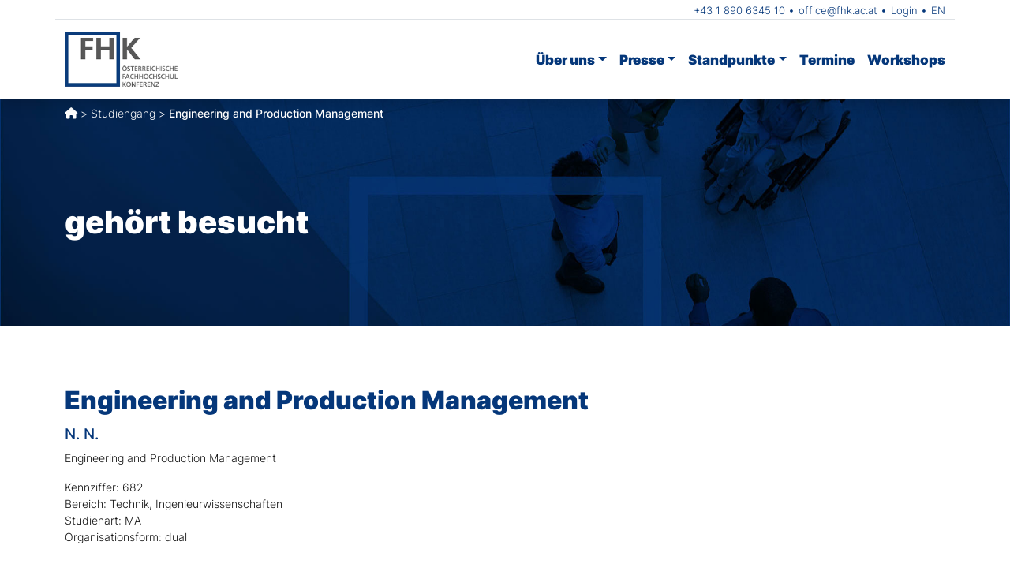

--- FILE ---
content_type: text/html; charset=UTF-8
request_url: https://fhk.ac.at/studiengaenge/engineering-and-production-management/
body_size: 9861
content:
<!doctype html>
<html lang="de-DE">


<head>
    <meta charset="UTF-8">
    <meta name="viewport" content="width=device-width, initial-scale=1">
    <link rel="profile" href="https://gmpg.org/xfn/11">
    <!-- Favicons -->
    <link rel="apple-touch-icon" sizes="180x180"
        href="https://fhk.ac.at/wp-content/themes/FHK/img/favicon/apple-touch-icon.png">
    <link rel="icon" type="image/png" sizes="32x32"
        href="https://fhk.ac.at/wp-content/themes/FHK/img/favicon/favicon-32x32.png">
    <link rel="icon" type="image/png" sizes="16x16"
        href="https://fhk.ac.at/wp-content/themes/FHK/img/favicon/favicon-16x16.png">
    <link rel="manifest" href="https://fhk.ac.at/wp-content/themes/FHK/img/favicon/site.webmanifest">
    <link rel="mask-icon" href="https://fhk.ac.at/wp-content/themes/FHK/img/favicon/safari-pinned-tab.svg"
        color="#5bbad5">
    <link rel="shortcut icon" href="https://fhk.ac.at/wp-content/themes/FHK/img/favicon/favicon.ico">
    <meta name="msapplication-TileColor" content="#05377A">
    <meta name="msapplication-config"
        content="https://fhk.ac.at/wp-content/themes/FHK/img/favicon/browserconfig.xml">
    <meta name="theme-color" content="#ffffff">
    <title>Engineering and Production Management &#8211; FHK – Österreichische Fachhochschul-Konferenz</title>
<meta name='robots' content='max-image-preview:large' />
<!--[if lt IE 9]><script>var rfbwp_ie_8 = true;</script><![endif]--><link rel='dns-prefetch' href='//use.fontawesome.com' />
<link rel="alternate" type="application/rss+xml" title="FHK – Österreichische Fachhochschul-Konferenz &raquo; Feed" href="https://fhk.ac.at/feed/" />
<link rel="alternate" type="application/rss+xml" title="FHK – Österreichische Fachhochschul-Konferenz &raquo; Kommentar-Feed" href="https://fhk.ac.at/comments/feed/" />
<link rel="alternate" title="oEmbed (JSON)" type="application/json+oembed" href="https://fhk.ac.at/wp-json/oembed/1.0/embed?url=https%3A%2F%2Ffhk.ac.at%2Fstudiengaenge%2Fengineering-and-production-management%2F" />
<link rel="alternate" title="oEmbed (XML)" type="text/xml+oembed" href="https://fhk.ac.at/wp-json/oembed/1.0/embed?url=https%3A%2F%2Ffhk.ac.at%2Fstudiengaenge%2Fengineering-and-production-management%2F&#038;format=xml" />
<style id='wp-img-auto-sizes-contain-inline-css' type='text/css'>
img:is([sizes=auto i],[sizes^="auto," i]){contain-intrinsic-size:3000px 1500px}
/*# sourceURL=wp-img-auto-sizes-contain-inline-css */
</style>
<style id='wp-emoji-styles-inline-css' type='text/css'>

	img.wp-smiley, img.emoji {
		display: inline !important;
		border: none !important;
		box-shadow: none !important;
		height: 1em !important;
		width: 1em !important;
		margin: 0 0.07em !important;
		vertical-align: -0.1em !important;
		background: none !important;
		padding: 0 !important;
	}
/*# sourceURL=wp-emoji-styles-inline-css */
</style>
<link rel='stylesheet' id='wp-block-library-css' href='https://fhk.ac.at/wp-includes/css/dist/block-library/style.min.css?ver=6.9' type='text/css' media='all' />
<style id='global-styles-inline-css' type='text/css'>
:root{--wp--preset--aspect-ratio--square: 1;--wp--preset--aspect-ratio--4-3: 4/3;--wp--preset--aspect-ratio--3-4: 3/4;--wp--preset--aspect-ratio--3-2: 3/2;--wp--preset--aspect-ratio--2-3: 2/3;--wp--preset--aspect-ratio--16-9: 16/9;--wp--preset--aspect-ratio--9-16: 9/16;--wp--preset--color--black: #000000;--wp--preset--color--cyan-bluish-gray: #abb8c3;--wp--preset--color--white: #ffffff;--wp--preset--color--pale-pink: #f78da7;--wp--preset--color--vivid-red: #cf2e2e;--wp--preset--color--luminous-vivid-orange: #ff6900;--wp--preset--color--luminous-vivid-amber: #fcb900;--wp--preset--color--light-green-cyan: #7bdcb5;--wp--preset--color--vivid-green-cyan: #00d084;--wp--preset--color--pale-cyan-blue: #8ed1fc;--wp--preset--color--vivid-cyan-blue: #0693e3;--wp--preset--color--vivid-purple: #9b51e0;--wp--preset--gradient--vivid-cyan-blue-to-vivid-purple: linear-gradient(135deg,rgb(6,147,227) 0%,rgb(155,81,224) 100%);--wp--preset--gradient--light-green-cyan-to-vivid-green-cyan: linear-gradient(135deg,rgb(122,220,180) 0%,rgb(0,208,130) 100%);--wp--preset--gradient--luminous-vivid-amber-to-luminous-vivid-orange: linear-gradient(135deg,rgb(252,185,0) 0%,rgb(255,105,0) 100%);--wp--preset--gradient--luminous-vivid-orange-to-vivid-red: linear-gradient(135deg,rgb(255,105,0) 0%,rgb(207,46,46) 100%);--wp--preset--gradient--very-light-gray-to-cyan-bluish-gray: linear-gradient(135deg,rgb(238,238,238) 0%,rgb(169,184,195) 100%);--wp--preset--gradient--cool-to-warm-spectrum: linear-gradient(135deg,rgb(74,234,220) 0%,rgb(151,120,209) 20%,rgb(207,42,186) 40%,rgb(238,44,130) 60%,rgb(251,105,98) 80%,rgb(254,248,76) 100%);--wp--preset--gradient--blush-light-purple: linear-gradient(135deg,rgb(255,206,236) 0%,rgb(152,150,240) 100%);--wp--preset--gradient--blush-bordeaux: linear-gradient(135deg,rgb(254,205,165) 0%,rgb(254,45,45) 50%,rgb(107,0,62) 100%);--wp--preset--gradient--luminous-dusk: linear-gradient(135deg,rgb(255,203,112) 0%,rgb(199,81,192) 50%,rgb(65,88,208) 100%);--wp--preset--gradient--pale-ocean: linear-gradient(135deg,rgb(255,245,203) 0%,rgb(182,227,212) 50%,rgb(51,167,181) 100%);--wp--preset--gradient--electric-grass: linear-gradient(135deg,rgb(202,248,128) 0%,rgb(113,206,126) 100%);--wp--preset--gradient--midnight: linear-gradient(135deg,rgb(2,3,129) 0%,rgb(40,116,252) 100%);--wp--preset--font-size--small: 13px;--wp--preset--font-size--medium: 20px;--wp--preset--font-size--large: 36px;--wp--preset--font-size--x-large: 42px;--wp--preset--spacing--20: 0.44rem;--wp--preset--spacing--30: 0.67rem;--wp--preset--spacing--40: 1rem;--wp--preset--spacing--50: 1.5rem;--wp--preset--spacing--60: 2.25rem;--wp--preset--spacing--70: 3.38rem;--wp--preset--spacing--80: 5.06rem;--wp--preset--shadow--natural: 6px 6px 9px rgba(0, 0, 0, 0.2);--wp--preset--shadow--deep: 12px 12px 50px rgba(0, 0, 0, 0.4);--wp--preset--shadow--sharp: 6px 6px 0px rgba(0, 0, 0, 0.2);--wp--preset--shadow--outlined: 6px 6px 0px -3px rgb(255, 255, 255), 6px 6px rgb(0, 0, 0);--wp--preset--shadow--crisp: 6px 6px 0px rgb(0, 0, 0);}:where(.is-layout-flex){gap: 0.5em;}:where(.is-layout-grid){gap: 0.5em;}body .is-layout-flex{display: flex;}.is-layout-flex{flex-wrap: wrap;align-items: center;}.is-layout-flex > :is(*, div){margin: 0;}body .is-layout-grid{display: grid;}.is-layout-grid > :is(*, div){margin: 0;}:where(.wp-block-columns.is-layout-flex){gap: 2em;}:where(.wp-block-columns.is-layout-grid){gap: 2em;}:where(.wp-block-post-template.is-layout-flex){gap: 1.25em;}:where(.wp-block-post-template.is-layout-grid){gap: 1.25em;}.has-black-color{color: var(--wp--preset--color--black) !important;}.has-cyan-bluish-gray-color{color: var(--wp--preset--color--cyan-bluish-gray) !important;}.has-white-color{color: var(--wp--preset--color--white) !important;}.has-pale-pink-color{color: var(--wp--preset--color--pale-pink) !important;}.has-vivid-red-color{color: var(--wp--preset--color--vivid-red) !important;}.has-luminous-vivid-orange-color{color: var(--wp--preset--color--luminous-vivid-orange) !important;}.has-luminous-vivid-amber-color{color: var(--wp--preset--color--luminous-vivid-amber) !important;}.has-light-green-cyan-color{color: var(--wp--preset--color--light-green-cyan) !important;}.has-vivid-green-cyan-color{color: var(--wp--preset--color--vivid-green-cyan) !important;}.has-pale-cyan-blue-color{color: var(--wp--preset--color--pale-cyan-blue) !important;}.has-vivid-cyan-blue-color{color: var(--wp--preset--color--vivid-cyan-blue) !important;}.has-vivid-purple-color{color: var(--wp--preset--color--vivid-purple) !important;}.has-black-background-color{background-color: var(--wp--preset--color--black) !important;}.has-cyan-bluish-gray-background-color{background-color: var(--wp--preset--color--cyan-bluish-gray) !important;}.has-white-background-color{background-color: var(--wp--preset--color--white) !important;}.has-pale-pink-background-color{background-color: var(--wp--preset--color--pale-pink) !important;}.has-vivid-red-background-color{background-color: var(--wp--preset--color--vivid-red) !important;}.has-luminous-vivid-orange-background-color{background-color: var(--wp--preset--color--luminous-vivid-orange) !important;}.has-luminous-vivid-amber-background-color{background-color: var(--wp--preset--color--luminous-vivid-amber) !important;}.has-light-green-cyan-background-color{background-color: var(--wp--preset--color--light-green-cyan) !important;}.has-vivid-green-cyan-background-color{background-color: var(--wp--preset--color--vivid-green-cyan) !important;}.has-pale-cyan-blue-background-color{background-color: var(--wp--preset--color--pale-cyan-blue) !important;}.has-vivid-cyan-blue-background-color{background-color: var(--wp--preset--color--vivid-cyan-blue) !important;}.has-vivid-purple-background-color{background-color: var(--wp--preset--color--vivid-purple) !important;}.has-black-border-color{border-color: var(--wp--preset--color--black) !important;}.has-cyan-bluish-gray-border-color{border-color: var(--wp--preset--color--cyan-bluish-gray) !important;}.has-white-border-color{border-color: var(--wp--preset--color--white) !important;}.has-pale-pink-border-color{border-color: var(--wp--preset--color--pale-pink) !important;}.has-vivid-red-border-color{border-color: var(--wp--preset--color--vivid-red) !important;}.has-luminous-vivid-orange-border-color{border-color: var(--wp--preset--color--luminous-vivid-orange) !important;}.has-luminous-vivid-amber-border-color{border-color: var(--wp--preset--color--luminous-vivid-amber) !important;}.has-light-green-cyan-border-color{border-color: var(--wp--preset--color--light-green-cyan) !important;}.has-vivid-green-cyan-border-color{border-color: var(--wp--preset--color--vivid-green-cyan) !important;}.has-pale-cyan-blue-border-color{border-color: var(--wp--preset--color--pale-cyan-blue) !important;}.has-vivid-cyan-blue-border-color{border-color: var(--wp--preset--color--vivid-cyan-blue) !important;}.has-vivid-purple-border-color{border-color: var(--wp--preset--color--vivid-purple) !important;}.has-vivid-cyan-blue-to-vivid-purple-gradient-background{background: var(--wp--preset--gradient--vivid-cyan-blue-to-vivid-purple) !important;}.has-light-green-cyan-to-vivid-green-cyan-gradient-background{background: var(--wp--preset--gradient--light-green-cyan-to-vivid-green-cyan) !important;}.has-luminous-vivid-amber-to-luminous-vivid-orange-gradient-background{background: var(--wp--preset--gradient--luminous-vivid-amber-to-luminous-vivid-orange) !important;}.has-luminous-vivid-orange-to-vivid-red-gradient-background{background: var(--wp--preset--gradient--luminous-vivid-orange-to-vivid-red) !important;}.has-very-light-gray-to-cyan-bluish-gray-gradient-background{background: var(--wp--preset--gradient--very-light-gray-to-cyan-bluish-gray) !important;}.has-cool-to-warm-spectrum-gradient-background{background: var(--wp--preset--gradient--cool-to-warm-spectrum) !important;}.has-blush-light-purple-gradient-background{background: var(--wp--preset--gradient--blush-light-purple) !important;}.has-blush-bordeaux-gradient-background{background: var(--wp--preset--gradient--blush-bordeaux) !important;}.has-luminous-dusk-gradient-background{background: var(--wp--preset--gradient--luminous-dusk) !important;}.has-pale-ocean-gradient-background{background: var(--wp--preset--gradient--pale-ocean) !important;}.has-electric-grass-gradient-background{background: var(--wp--preset--gradient--electric-grass) !important;}.has-midnight-gradient-background{background: var(--wp--preset--gradient--midnight) !important;}.has-small-font-size{font-size: var(--wp--preset--font-size--small) !important;}.has-medium-font-size{font-size: var(--wp--preset--font-size--medium) !important;}.has-large-font-size{font-size: var(--wp--preset--font-size--large) !important;}.has-x-large-font-size{font-size: var(--wp--preset--font-size--x-large) !important;}
/*# sourceURL=global-styles-inline-css */
</style>

<style id='classic-theme-styles-inline-css' type='text/css'>
/*! This file is auto-generated */
.wp-block-button__link{color:#fff;background-color:#32373c;border-radius:9999px;box-shadow:none;text-decoration:none;padding:calc(.667em + 2px) calc(1.333em + 2px);font-size:1.125em}.wp-block-file__button{background:#32373c;color:#fff;text-decoration:none}
/*# sourceURL=/wp-includes/css/classic-themes.min.css */
</style>
<link rel='stylesheet' id='wpdm-font-awesome-css' href='https://use.fontawesome.com/releases/v6.7.2/css/all.css?ver=6.9' type='text/css' media='all' />
<link rel='stylesheet' id='wpdm-front-css' href='https://fhk.ac.at/wp-content/plugins/download-manager/assets/css/front.min.css?ver=7.0.5' type='text/css' media='all' />
<link rel='stylesheet' id='wpdm-front-dark-css' href='https://fhk.ac.at/wp-content/plugins/download-manager/assets/css/front-dark.min.css?ver=7.0.5' type='text/css' media='all' />
<link rel='stylesheet' id='rfbwp-fontawesome-css' href='https://fhk.ac.at/wp-content/plugins/responsive-flipbook/assets/fonts/font-awesome.css?ver=2.5.0' type='text/css' media='all' />
<link rel='stylesheet' id='rfbwp-et_icons-css' href='https://fhk.ac.at/wp-content/plugins/responsive-flipbook/assets/fonts/et-icons.css?ver=2.5.0' type='text/css' media='all' />
<link rel='stylesheet' id='rfbwp-et_line-css' href='https://fhk.ac.at/wp-content/plugins/responsive-flipbook/assets/fonts/et-line.css?ver=2.5.0' type='text/css' media='all' />
<link rel='stylesheet' id='rfbwp-styles-css' href='https://fhk.ac.at/wp-content/plugins/responsive-flipbook/assets/css/style.min.css?ver=2.5.0' type='text/css' media='all' />
<link rel='stylesheet' id='trp-language-switcher-style-css' href='https://fhk.ac.at/wp-content/plugins/translatepress-multilingual/assets/css/trp-language-switcher.css?ver=2.9.0' type='text/css' media='all' />
<style id='trp-language-switcher-style-inline-css' type='text/css'>
.trp-language-switcher > div {
    padding: 3px 5px 3px 5px;
    background-image: none;
    text-align: center;}
/*# sourceURL=trp-language-switcher-style-inline-css */
</style>
<link rel='stylesheet' id='main-css' href='https://fhk.ac.at/wp-content/themes/FHK/css/main.css?ver=202401301303' type='text/css' media='all' />
<link rel='stylesheet' id='bootscore-style-css' href='https://fhk.ac.at/wp-content/themes/FHK/style.css?ver=202303111603' type='text/css' media='all' />
<link rel='stylesheet' id='fontawesome-css' online="if(media!='all')media='all'" href='https://fhk.ac.at/wp-content/themes/FHK/fonts/css/fontawesome.min.css?ver=6.9' type='text/css' media='all' />
<link rel='stylesheet' id='fontawesome-regular-css' href='https://fhk.ac.at/wp-content/themes/FHK/fonts/css/regular.min.css?ver=6.9' type='text/css' media='all' />
<link rel='stylesheet' id='fontawesome-solid-css' href='https://fhk.ac.at/wp-content/themes/FHK/fonts/css/solid.min.css?ver=6.9' type='text/css' media='all' />
<script type="text/javascript" src="https://fhk.ac.at/wp-includes/js/jquery/jquery.min.js?ver=3.7.1" id="jquery-core-js"></script>
<script type="text/javascript" src="https://fhk.ac.at/wp-includes/js/jquery/jquery-migrate.min.js?ver=3.4.1" id="jquery-migrate-js"></script>
<script type="text/javascript" src="https://fhk.ac.at/wp-content/plugins/download-manager/assets/js/wpdm.min.js?ver=6.9" id="wpdmjs-js"></script>
<script type="text/javascript" id="wpdm-frontjs-js-extra">
/* <![CDATA[ */
var wpdm_url = {"home":"https://fhk.ac.at/","site":"https://fhk.ac.at/","ajax":"https://fhk.ac.at/wp-admin/admin-ajax.php","page_code":"faf765dfac1d0419a039596f5499e933"};
var wpdm_js = {"spinner":"\u003Ci class=\"fas fa-sun fa-spin\"\u003E\u003C/i\u003E","client_id":"ce077b92ea51989f2d403fcdc6f86ccf"};
var wpdm_strings = {"pass_var":"Password Verified!","pass_var_q":"Bitte klicke auf den folgenden Button, um den Download zu starten.","start_dl":"Download starten"};
//# sourceURL=wpdm-frontjs-js-extra
/* ]]> */
</script>
<script type="text/javascript" src="https://fhk.ac.at/wp-content/plugins/download-manager/assets/js/front.min.js?ver=7.0.5" id="wpdm-frontjs-js"></script>
<script type="text/javascript" id="ion-sound-js-extra">
/* <![CDATA[ */
var mpcthLocalize = {"soundsPath":"https://fhk.ac.at/wp-content/plugins/responsive-flipbook/assets/sounds/","downloadPath":"https://fhk.ac.at/wp-content/plugins/responsive-flipbook/includes/download.php?file="};
//# sourceURL=ion-sound-js-extra
/* ]]> */
</script>
<script type="text/javascript" src="https://fhk.ac.at/wp-content/plugins/responsive-flipbook/assets/js/ion.sound.min.js?ver=2.5.0" id="ion-sound-js"></script>
<script type="text/javascript" src="https://fhk.ac.at/wp-content/plugins/responsive-flipbook/assets/js/jquery.doubletap.js?ver=2.5.0" id="jquery-doubletab-js"></script>
<link rel="https://api.w.org/" href="https://fhk.ac.at/wp-json/" /><link rel="EditURI" type="application/rsd+xml" title="RSD" href="https://fhk.ac.at/xmlrpc.php?rsd" />
<meta name="generator" content="WordPress 6.9" />
<link rel="canonical" href="https://fhk.ac.at/studiengaenge/engineering-and-production-management/" />
<link rel='shortlink' href='https://fhk.ac.at/?p=24228' />
<link rel="alternate" hreflang="de-DE" href="https://fhk.ac.at/studiengaenge/engineering-and-production-management/"/>
<link rel="alternate" hreflang="en-GB" href="https://fhk.ac.at/en/studiengaenge/engineering-and-production-management/"/>
<link rel="alternate" hreflang="de" href="https://fhk.ac.at/studiengaenge/engineering-and-production-management/"/>
<link rel="alternate" hreflang="en" href="https://fhk.ac.at/en/studiengaenge/engineering-and-production-management/"/>
<meta name="generator" content="WordPress Download Manager 7.0.5" />
		        <style>
            /* WPDM Link Template Styles */        </style>
		        <style>

            :root {
                --color-primary: #05377a;
                --color-primary-rgb: 5, 55, 122;
                --color-primary-hover: #1a447a;
                --color-primary-active: #05377a;
                --clr-sec: #6c757d;
                --clr-sec-rgb: 108, 117, 125;
                --clr-sec-hover: #6c757d;
                --clr-sec-active: #6c757d;
                --color-success: #018e11;
                --color-success-rgb: 1, 142, 17;
                --color-success-hover: #0aad01;
                --color-success-active: #0c8c01;
                --color-info: #2CA8FF;
                --color-info-rgb: 44, 168, 255;
                --color-info-hover: #2CA8FF;
                --color-info-active: #2CA8FF;
                --color-warning: #FFB236;
                --color-warning-rgb: 255, 178, 54;
                --color-warning-hover: #FFB236;
                --color-warning-active: #FFB236;
                --color-danger: #ff5062;
                --color-danger-rgb: 255, 80, 98;
                --color-danger-hover: #ff5062;
                --color-danger-active: #ff5062;
                --color-green: #30b570;
                --color-blue: #0073ff;
                --color-purple: #8557D3;
                --color-red: #ff5062;
                --color-muted: rgba(69, 89, 122, 0.6);
                --wpdm-font:  -apple-system, BlinkMacSystemFont, "Segoe UI", Roboto, Helvetica, Arial, sans-serif, "Apple Color Emoji", "Segoe UI Emoji", "Segoe UI Symbol";
            }

            .wpdm-download-link.btn.btn-primary {
                border-radius: 7px;
            }


        </style>
		        <script>
            function wpdm_rest_url(request) {
                return "https://fhk.ac.at/wp-json/wpdm/" + request;
            }
        </script>
		<link rel='stylesheet' id='dashicons-css' href='https://fhk.ac.at/wp-includes/css/dashicons.min.css?ver=6.9' type='text/css' media='all' />
<link rel='stylesheet' id='acf-global-css' href='https://fhk.ac.at/wp-content/plugins/advanced-custom-fields-pro/assets/build/css/acf-global.min.css?ver=6.7.0.2' type='text/css' media='all' />
<link rel='stylesheet' id='acf-input-css' href='https://fhk.ac.at/wp-content/plugins/advanced-custom-fields-pro/assets/build/css/acf-input.min.css?ver=6.7.0.2' type='text/css' media='all' />
<link rel='stylesheet' id='fea-public-css' href='https://fhk.ac.at/wp-content/plugins/frontend-admin-pro/assets/css/frontend-admin-min.css?ver=3.20.12' type='text/css' media='all' />
</head>

<body class="wp-singular studiengaenge-template-default single single-studiengaenge postid-24228 single-format-standard wp-custom-logo wp-theme-FHK translatepress-de_DE">

    
    <div id="page" class="site">

        <header id="masthead" class="site-header">

            <div class="fixed-top bg-white shadow">
                <div class="container border-bottom">
                    
                        <div class="row align-items-center">
                            <div class="col header-navi-klein">

                                <!-- Top Nav Widget -->
                                <div class="top-nav-widget">
                                                                        <div>
                                    <div class="ms-3"><div class="menu-top-menu-container"><ul id="menu-top-menu" class="menu"><li id="menu-item-507" class="menu-item menu-item-type-custom menu-item-object-custom menu-item-507"><a href="tel:tel:+43189063452010">+43 1 890 6345 10</a></li>
<li id="menu-item-506" class="menu-item menu-item-type-custom menu-item-object-custom menu-item-506"><a href="mailto:office@fhk.ac.at">office@fhk.ac.at</a></li>
<li id="menu-item-504" class="menu-item menu-item-type-post_type menu-item-object-page menu-item-504"><a href="https://fhk.ac.at/login/">Login</a></li>
<li id="menu-item-505" class="trp-language-switcher-container menu-item menu-item-type-post_type menu-item-object-language_switcher menu-item-505"><a href="https://fhk.ac.at/en/studiengaenge/engineering-and-production-management/"><span data-no-translation><span class="trp-ls-language-name">EN</span></span></a></li>
</ul></div></div>                                    </div>
                                                                    </div>
                            </div>
                        </div>
                    
                </div>
                <nav id="nav-main" class="navbar navbar-expand-lg">

                    <div class="container topnavi">

                        <!-- Navbar Brand -->
                        <a class="navbar-brand xs d-md-none align-items-center"
                            href="https://fhk.ac.at"><img
                                src="https://fhk.ac.at/wp-content/themes/FHK/img/logo/logo.png" alt="FHK"
                                class="logo xs"></a>
                        <a class="navbar-brand md d-none d-md-block align-items-center"
                            href="https://fhk.ac.at"><img
                                src="https://fhk.ac.at/wp-content/themes/FHK/img/logo/logo.png" alt="FHK"
                                class="logo md"></a>

                        <!-- Offcanvas Navbar -->
                        <div class="offcanvas offcanvas-end" tabindex="-1" id="offcanvas-navbar">
                            <div class="offcanvas-header bg-light">
                                <span class="h5 mb-0">Menü</span>
                                <button type="button" class="btn-close text-reset" data-bs-dismiss="offcanvas"
                                    aria-label="Close"></button>
                            </div>
                            <div class="offcanvas-body">
                                <!-- Bootstrap 5 Nav Walker Main Menu -->
                                <ul id="bootscore-navbar" class="hauptnavi navbar-nav ms-auto "><li  id="menu-item-33" class="menu-item menu-item-type-post_type menu-item-object-page menu-item-has-children dropdown nav-item nav-item-33"><a href="https://fhk.ac.at/ueber-uns/" class="nav-link  dropdown-toggle" data-bs-toggle="dropdown" aria-haspopup="true" aria-expanded="false">Über uns</a>
<ul class="dropdown-menu  depth_0">
	<li  id="menu-item-34" class="menu-item menu-item-type-post_type menu-item-object-page nav-item nav-item-34"><a href="https://fhk.ac.at/ueber-uns/leitbild/" class="dropdown-item ">Leitbild</a></li>
	<li  id="menu-item-61" class="menu-item menu-item-type-post_type menu-item-object-page nav-item nav-item-61"><a href="https://fhk.ac.at/ueber-uns/statuten/" class="dropdown-item ">Statuten</a></li>
	<li  id="menu-item-60" class="menu-item menu-item-type-post_type menu-item-object-page nav-item nav-item-60"><a href="https://fhk.ac.at/ueber-uns/organe/" class="dropdown-item ">Organe</a></li>
	<li  id="menu-item-899" class="menu-item menu-item-type-post_type menu-item-object-page nav-item nav-item-899"><a href="https://fhk.ac.at/ueber-uns/praesidium/" class="dropdown-item ">Präsidium</a></li>
	<li  id="menu-item-58" class="menu-item menu-item-type-post_type menu-item-object-page nav-item nav-item-58"><a href="https://fhk.ac.at/ueber-uns/mitglieder/" class="dropdown-item ">Mitglieder</a></li>
	<li  id="menu-item-9235" class="menu-item menu-item-type-post_type menu-item-object-page nav-item nav-item-9235"><a href="https://fhk.ac.at/ueber-uns/institutionen/" class="dropdown-item ">Institutionen</a></li>
	<li  id="menu-item-57" class="menu-item menu-item-type-post_type menu-item-object-page nav-item nav-item-57"><a href="https://fhk.ac.at/ueber-uns/ausschuesse/" class="dropdown-item ">Ausschüsse</a></li>
	<li  id="menu-item-56" class="menu-item menu-item-type-post_type menu-item-object-page nav-item nav-item-56"><a href="https://fhk.ac.at/ueber-uns/generalsekretariat/" class="dropdown-item ">Generalsekretariat</a></li>
</ul>
</li>
<li  id="menu-item-30" class="menu-item menu-item-type-post_type menu-item-object-page menu-item-has-children dropdown nav-item nav-item-30"><a href="https://fhk.ac.at/presse/" class="nav-link  dropdown-toggle" data-bs-toggle="dropdown" aria-haspopup="true" aria-expanded="false">Presse</a>
<ul class="dropdown-menu  depth_0">
	<li  id="menu-item-9164" class="menu-item menu-item-type-taxonomy menu-item-object-category nav-item nav-item-9164"><a href="https://fhk.ac.at/category/nachrichten/" class="dropdown-item ">Presseaussendungen</a></li>
	<li  id="menu-item-415" class="menu-item menu-item-type-post_type menu-item-object-page nav-item nav-item-415"><a href="https://fhk.ac.at/presse/downloads/" class="dropdown-item ">Downloads</a></li>
	<li  id="menu-item-414" class="menu-item menu-item-type-post_type menu-item-object-page nav-item nav-item-414"><a href="https://fhk.ac.at/presse/zahlen-daten-fakten/" class="dropdown-item ">Zahlen-Daten-Fakten</a></li>
	<li  id="menu-item-413" class="menu-item menu-item-type-post_type menu-item-object-page nav-item nav-item-413"><a href="https://fhk.ac.at/presse/kontakt/" class="dropdown-item ">Kontakt</a></li>
</ul>
</li>
<li  id="menu-item-31" class="menu-item menu-item-type-post_type menu-item-object-page menu-item-has-children dropdown nav-item nav-item-31"><a href="https://fhk.ac.at/standpunkte/" class="nav-link  dropdown-toggle" data-bs-toggle="dropdown" aria-haspopup="true" aria-expanded="false">Standpunkte</a>
<ul class="dropdown-menu  depth_0">
	<li  id="menu-item-412" class="menu-item menu-item-type-post_type menu-item-object-page nav-item nav-item-412"><a href="https://fhk.ac.at/standpunkte/positionen/" class="dropdown-item ">Positionen</a></li>
	<li  id="menu-item-411" class="menu-item menu-item-type-post_type menu-item-object-page nav-item nav-item-411"><a href="https://fhk.ac.at/standpunkte/stellungnahmen/" class="dropdown-item ">Stellungnahmen</a></li>
</ul>
</li>
<li  id="menu-item-457" class="menu-item menu-item-type-custom menu-item-object-custom nav-item nav-item-457"><a href="/termine" class="nav-link ">Termine</a></li>
<li  id="menu-item-198" class="menu-item menu-item-type-custom menu-item-object-custom nav-item nav-item-198"><a target="_blank" href="https://workshops.fhk.ac.at" class="nav-link ">Workshops</a></li>
</ul>                                <!-- Bootstrap 5 Nav Walker Main Menu End -->
                            </div>
                        </div>


                        <div class="header-actions d-flex align-items-center">
                            
                            <!-- Searchform Large -->
                            <div class="d-none d-lg-block ms-1 ms-md-2 top-nav-search-lg">
                                                            </div>

                            <!-- Search Toggler Mobile -->
                            <button class="btn btn-outline-secondary d-lg-none ms-1 ms-md-2 top-nav-search-md"
                                type="button" data-bs-toggle="collapse" data-bs-target="#collapse-search"
                                aria-expanded="false" aria-controls="collapse-search">
                                <i class="fa-solid fa-magnifying-glass"></i><span
                                    class="visually-hidden-focusable">Search</span>
                            </button>

                            <!-- Navbar Toggler -->
                            <button class="btn btn-outline-secondary d-lg-none ms-1 ms-md-2" type="button"
                                data-bs-toggle="offcanvas" data-bs-target="#offcanvas-navbar"
                                aria-controls="offcanvas-navbar">
                                <i class="fa-solid fa-bars"></i><span class="visually-hidden-focusable">Menu</span>
                            </button>

                        </div><!-- .header-actions -->

                    </div><!-- .container -->

                </nav><!-- .navbar -->

                <!-- Top Nav Search Mobile Collapse -->
                <div class="collapse container d-lg-none" id="collapse-search">
                                    </div>

            </div><!-- .fixed-top .bg-light -->


            <div class="bildbanner mast-regular"
                style="background-image:url('https://fhk.ac.at/wp-content/themes/FHK/img/header-start.jpg')">
                <div class="container pb-0 mb-0 pt-2">
                    <nav class="breadcrumb"><a href="https://fhk.ac.at"><i class="fa-solid fa-house"></i></a> &nbsp;>&nbsp; <a href="https://fhk.ac.at/studiengaenge/">Studiengang</a> &nbsp;>&nbsp; <span class="current-page">Engineering and Production Management</span></nav>                </div>
                <div class="container h-100">
                    <div class="row h-100 align-items-center">
                        <div class="col-12 text-start">
                            <h2 class="pb-5">gehört besucht</h2>
                            <p></p>
                        </div>
                    </div>
                </div>
            </div>

        </header><!-- #masthead -->

<div id="content" class="site-content container py-5 mt-4">
  <div id="primary" class="content-area">

    <!-- Hook to add something nice -->
    


    <div class="row">
      <div class="col-md-8 col-xxl-8">

        <main id="main" class="site-main">



            
                        <h1>Engineering and Production Management</h1>
            <h4>N. N.</h4>
            
            <p>Engineering and Production Management</p>
            <div class="row">
              <div class="col-12 col-md-6">
                <p>
              Kennziffer: 682<br>
              Bereich: Technik, Ingenieurwissenschaften<br>
              Studienart: MA<br>
              Organisationsform: dual<br>
              </p>
              </div>
              <!-- <div class="col-12 col-md-6">
                <p>
                Startjahr der Erstakkreditierung: 2014/15<br>
                Anfängerstudienplätze: 25<br>
                Anzahl Gesamtplätze: 0<br>
                Ist akkrediert.              </p>
              </div> -->
            </div>
            

                  <h3 class="mt-5">FH Joanneum GmbH</h3>
                  <p><a href="http://www.fh-joanneum.at" target="_blank"><i class="fa-regular fa-browser"></i> http://www.fh-joanneum.at</a></p>
            <p>FH JOANNEUM Gesellschaft mbH<br />
 Alte Poststraße<br />
 Graz<br />
 </p>


        </main>

      </div>
      <div class="col-md-4 col-xxl-4 order-first order-md-last">
        <aside id="secondary" class="widget-area">
          
                            
                              <!-- <div class="card p-4 personenraster mb-4">
                  <div class="acf-map" data-zoom="16">
                      <div class="marker" data-lat="47.0690816" data-lng="15.4099195"></div>
                  </div>
                  </div> -->
                              
        </aside>
      </div>
    </div>

  </div>
</div>

<style type="text/css">
.acf-map {
    width: 100%;
    height: 300px;
    border: #ccc solid 1px;
    /* margin: 20px 0; */
}

// Fixes potential theme css conflict.
.acf-map img {
   max-width: inherit !important;
}
</style>
<script src="https://maps.googleapis.com/maps/api/js?key=AIzaSyBKxVpDJeaMoG89oYz82YTSJSHKNI6k0Ik&callback=Function.prototype"></script>
<script type="text/javascript">
(function( $ ) {

/**
 * initMap
 *
 * Renders a Google Map onto the selected jQuery element
 *
 * @date    22/10/19
 * @since   5.8.6
 *
 * @param   jQuery $el The jQuery element.
 * @return  object The map instance.
 */
function initMap( $el ) {

    // Find marker elements within map.
    var $markers = $el.find('.marker');

    // Create gerenic map.
    var mapArgs = {
        zoom        : $el.data('zoom') || 16,
        mapTypeId   : google.maps.MapTypeId.ROADMAP
    };
    var map = new google.maps.Map( $el[0], mapArgs );

    // Add markers.
    map.markers = [];
    $markers.each(function(){
        initMarker( $(this), map );
    });

    // Center map based on markers.
    centerMap( map );

    // Return map instance.
    return map;
}

/**
 * initMarker
 *
 * Creates a marker for the given jQuery element and map.
 *
 * @date    22/10/19
 * @since   5.8.6
 *
 * @param   jQuery $el The jQuery element.
 * @param   object The map instance.
 * @return  object The marker instance.
 */
function initMarker( $marker, map ) {

    // Get position from marker.
    var lat = $marker.data('lat');
    var lng = $marker.data('lng');
    var latLng = {
        lat: parseFloat( lat ),
        lng: parseFloat( lng )
    };

    // Create marker instance.
    var marker = new google.maps.Marker({
        position : latLng,
        map: map
    });

    // Append to reference for later use.
    map.markers.push( marker );

    // If marker contains HTML, add it to an infoWindow.
    if( $marker.html() ){

        // Create info window.
        var infowindow = new google.maps.InfoWindow({
            content: $marker.html()
        });

        // Show info window when marker is clicked.
        google.maps.event.addListener(marker, 'click', function() {
            infowindow.open( map, marker );
        });
    }
}

/**
 * centerMap
 *
 * Centers the map showing all markers in view.
 *
 * @date    22/10/19
 * @since   5.8.6
 *
 * @param   object The map instance.
 * @return  void
 */
function centerMap( map ) {

    // Create map boundaries from all map markers.
    var bounds = new google.maps.LatLngBounds();
    map.markers.forEach(function( marker ){
        bounds.extend({
            lat: marker.position.lat(),
            lng: marker.position.lng()
        });
    });

    // Case: Single marker.
    if( map.markers.length == 1 ){
        map.setCenter( bounds.getCenter() );

    // Case: Multiple markers.
    } else{
        map.fitBounds( bounds );
    }
}

// Render maps on page load.
$(document).ready(function(){
    $('.acf-map').each(function(){
        var map = initMap( $(this) );
    });
});

})(jQuery);
</script>

<footer>
<div class="container text-center">
<div class="row mt-5 mb-5 d-flex partnerlogos border-top pt-5">
                
                                <div class='col d-flex align-items-center justify-content-center'>
                  <a href="https://www.fachhochschulen.ac.at/" target="_blank">
                  <img src="https://fhk.ac.at/wp-content/uploads/2023/11/fachhochschulen-1.jpg" alt="" class="img-fluid"/>
                  </a>
                </div>
                    

                                
                        
                                <div class='col d-flex align-items-center justify-content-center'>
                  <a href="https://fhk.ac.at/ueber-uns/oefhk-broschuere-2019/" target="_blank">
                  <img src="https://fhk.ac.at/wp-content/uploads/2023/11/keine-ahnung.jpg" alt="" class="img-fluid"/>
                  </a>
                </div>
                    

                                
                        
                                <div class='col d-flex align-items-center justify-content-center'>
                  <a href="https://uas4europe.eu/" target="_blank">
                  <img src="https://fhk.ac.at/wp-content/uploads/2023/11/uas.jpg" alt="" class="img-fluid"/>
                  </a>
                </div>
                    

                                
                        
                                <div class='col d-flex align-items-center justify-content-center'>
                  <a href="https://www.forschungsvielfalt.at/" target="_blank">
                  <img src="https://fhk.ac.at/wp-content/uploads/2023/11/ifv.jpg" alt="" class="img-fluid"/>
                  </a>
                </div>
                    

                                
                        
                                <div class='col d-flex align-items-center justify-content-center'>
                  <a href="https://www.campus02.at/" target="_blank">
                  <img src="https://fhk.ac.at/wp-content/uploads/2025/07/ffh_logo_2025_schwarz_print_frei-1.png" alt="" class="img-fluid"/>
                  </a>
                </div>
                    

                                
                        
                                
                </div>
  </div>
  <div class="bootscore-footer bg-light pt-5 pb-3">
    <div class="container">

      <!-- Top Footer Widget -->
      
      <div class="row border-bottom footer-infos">
      <h5 class="pb-0 mb-0">Österreichische Fachhochschul-Konferenz (FHK)</h5>
      <p class="pt-3">Bösendorferstraße 4/11<span class="ps-2 pe-2">&bull;</span>1010 Wien<span class="ps-2 pe-2">&bull;</span>Österreich<span class="ps-2 pe-2 trenner">&bull;</span><a href="tel:+43 1 890 6345 10">+43 1 890 6345 10</a> <span class="ps-2 pe-2">&bull;</span> <a href="mailto:office@fhk.ac.at">office@fhk.ac.at</a></p>
        <!-- Footer 1 Widget -->
        <div class="col-md-6 col-lg-3">
                  </div>

        <!-- Footer 2 Widget -->
        <div class="col-md-6 col-lg-3">
                  </div>

        <!-- Footer 3 Widget -->
        <div class="col-md-6 col-lg-3">
                  </div>

        <!-- Footer 4 Widget -->
        <div class="col-md-6 col-lg-3">
                  </div>
        <!-- Footer Widgets End -->

      </div>

      <!-- Bootstrap 5 Nav Walker Footer Menu -->
      <ul id="footer-menu" class="nav "><li  id="menu-item-38" class="menu-item menu-item-type-post_type menu-item-object-page nav-item nav-item-38"><a href="https://fhk.ac.at/kontakt/" class="nav-link ">Kontakt</a></li>
<li  id="menu-item-37" class="menu-item menu-item-type-post_type menu-item-object-page nav-item nav-item-37"><a href="https://fhk.ac.at/impressum/" class="nav-link ">Impressum</a></li>
<li  id="menu-item-36" class="menu-item menu-item-type-post_type menu-item-object-page nav-item nav-item-36"><a href="https://fhk.ac.at/datenschutz/" class="nav-link ">Datenschutz</a></li>
</ul>      <!-- Bootstrap 5 Nav Walker Footer Menu End -->

    </div>
  </div>

  

</footer>

<!-- To top button -->
<a href="#" class="btn btn-primary shadow top-button position-fixed zi-1020"><i class="fa-solid fa-chevron-up"></i><span class="visually-hidden-focusable">To top</span></a>

</div><!-- #page -->

<template id="tp-language" data-tp-language="de_DE"></template><script type="speculationrules">
{"prefetch":[{"source":"document","where":{"and":[{"href_matches":"/*"},{"not":{"href_matches":["/wp-*.php","/wp-admin/*","/wp-content/uploads/*","/wp-content/*","/wp-content/plugins/*","/wp-content/themes/FHK/*","/*\\?(.+)"]}},{"not":{"selector_matches":"a[rel~=\"nofollow\"]"}},{"not":{"selector_matches":".no-prefetch, .no-prefetch a"}}]},"eagerness":"conservative"}]}
</script>
            <script>

                const abmsg = "We noticed an ad blocker. Consider whitelisting us to support the site ❤️";
                const abmsgd = "download";
                const iswpdmpropage = 0;

                jQuery(function($){

                    
                                    });
            </script>
            <div id="fb-root"></div>
            <script type="text/javascript" src="https://fhk.ac.at/wp-includes/js/jquery/jquery.form.min.js?ver=4.3.0" id="jquery-form-js"></script>
<script type="text/javascript" src="https://fhk.ac.at/wp-content/themes/FHK/js/lib/bootstrap.bundle.min.js?ver=202212161555" id="bootstrap-js"></script>
<script type="text/javascript" id="bootscore-script-js-extra">
/* <![CDATA[ */
var bootscore = {"ie_title":"Internet Explorer erkannt","ie_limited_functionality":"Diese Webseite bietet eingeschr\u00e4nkte Funktionen in diesem Browser.","ie_modern_browsers_1":"Bitte verwende einen modernen und sicheren Browser wie z.B.","ie_modern_browsers_2":" \u003Ca href=\"https://www.mozilla.org/firefox/\" target=\"_blank\"\u003EMozilla Firefox\u003C/a\u003E, \u003Ca href=\"https://www.google.com/chrome/\" target=\"_blank\"\u003EGoogle Chrome\u003C/a\u003E, \u003Ca href=\"https://www.opera.com/\" target=\"_blank\"\u003EOpera\u003C/a\u003E ","ie_modern_browsers_3":"oder","ie_modern_browsers_4":" \u003Ca href=\"https://www.microsoft.com/edge\" target=\"_blank\"\u003EMicrosoft Edge\u003C/a\u003E ","ie_modern_browsers_5":"um diese Webseite korrekt darzustellen."};
//# sourceURL=bootscore-script-js-extra
/* ]]> */
</script>
<script type="text/javascript" src="https://fhk.ac.at/wp-content/themes/FHK/js/theme.js?ver=202307181050" id="bootscore-script-js"></script>
<script id="wp-emoji-settings" type="application/json">
{"baseUrl":"https://s.w.org/images/core/emoji/17.0.2/72x72/","ext":".png","svgUrl":"https://s.w.org/images/core/emoji/17.0.2/svg/","svgExt":".svg","source":{"concatemoji":"https://fhk.ac.at/wp-includes/js/wp-emoji-release.min.js?ver=6.9"}}
</script>
<script type="module">
/* <![CDATA[ */
/*! This file is auto-generated */
const a=JSON.parse(document.getElementById("wp-emoji-settings").textContent),o=(window._wpemojiSettings=a,"wpEmojiSettingsSupports"),s=["flag","emoji"];function i(e){try{var t={supportTests:e,timestamp:(new Date).valueOf()};sessionStorage.setItem(o,JSON.stringify(t))}catch(e){}}function c(e,t,n){e.clearRect(0,0,e.canvas.width,e.canvas.height),e.fillText(t,0,0);t=new Uint32Array(e.getImageData(0,0,e.canvas.width,e.canvas.height).data);e.clearRect(0,0,e.canvas.width,e.canvas.height),e.fillText(n,0,0);const a=new Uint32Array(e.getImageData(0,0,e.canvas.width,e.canvas.height).data);return t.every((e,t)=>e===a[t])}function p(e,t){e.clearRect(0,0,e.canvas.width,e.canvas.height),e.fillText(t,0,0);var n=e.getImageData(16,16,1,1);for(let e=0;e<n.data.length;e++)if(0!==n.data[e])return!1;return!0}function u(e,t,n,a){switch(t){case"flag":return n(e,"\ud83c\udff3\ufe0f\u200d\u26a7\ufe0f","\ud83c\udff3\ufe0f\u200b\u26a7\ufe0f")?!1:!n(e,"\ud83c\udde8\ud83c\uddf6","\ud83c\udde8\u200b\ud83c\uddf6")&&!n(e,"\ud83c\udff4\udb40\udc67\udb40\udc62\udb40\udc65\udb40\udc6e\udb40\udc67\udb40\udc7f","\ud83c\udff4\u200b\udb40\udc67\u200b\udb40\udc62\u200b\udb40\udc65\u200b\udb40\udc6e\u200b\udb40\udc67\u200b\udb40\udc7f");case"emoji":return!a(e,"\ud83e\u1fac8")}return!1}function f(e,t,n,a){let r;const o=(r="undefined"!=typeof WorkerGlobalScope&&self instanceof WorkerGlobalScope?new OffscreenCanvas(300,150):document.createElement("canvas")).getContext("2d",{willReadFrequently:!0}),s=(o.textBaseline="top",o.font="600 32px Arial",{});return e.forEach(e=>{s[e]=t(o,e,n,a)}),s}function r(e){var t=document.createElement("script");t.src=e,t.defer=!0,document.head.appendChild(t)}a.supports={everything:!0,everythingExceptFlag:!0},new Promise(t=>{let n=function(){try{var e=JSON.parse(sessionStorage.getItem(o));if("object"==typeof e&&"number"==typeof e.timestamp&&(new Date).valueOf()<e.timestamp+604800&&"object"==typeof e.supportTests)return e.supportTests}catch(e){}return null}();if(!n){if("undefined"!=typeof Worker&&"undefined"!=typeof OffscreenCanvas&&"undefined"!=typeof URL&&URL.createObjectURL&&"undefined"!=typeof Blob)try{var e="postMessage("+f.toString()+"("+[JSON.stringify(s),u.toString(),c.toString(),p.toString()].join(",")+"));",a=new Blob([e],{type:"text/javascript"});const r=new Worker(URL.createObjectURL(a),{name:"wpTestEmojiSupports"});return void(r.onmessage=e=>{i(n=e.data),r.terminate(),t(n)})}catch(e){}i(n=f(s,u,c,p))}t(n)}).then(e=>{for(const n in e)a.supports[n]=e[n],a.supports.everything=a.supports.everything&&a.supports[n],"flag"!==n&&(a.supports.everythingExceptFlag=a.supports.everythingExceptFlag&&a.supports[n]);var t;a.supports.everythingExceptFlag=a.supports.everythingExceptFlag&&!a.supports.flag,a.supports.everything||((t=a.source||{}).concatemoji?r(t.concatemoji):t.wpemoji&&t.twemoji&&(r(t.twemoji),r(t.wpemoji)))});
//# sourceURL=https://fhk.ac.at/wp-includes/js/wp-emoji-loader.min.js
/* ]]> */
</script>



</body>

</html>
